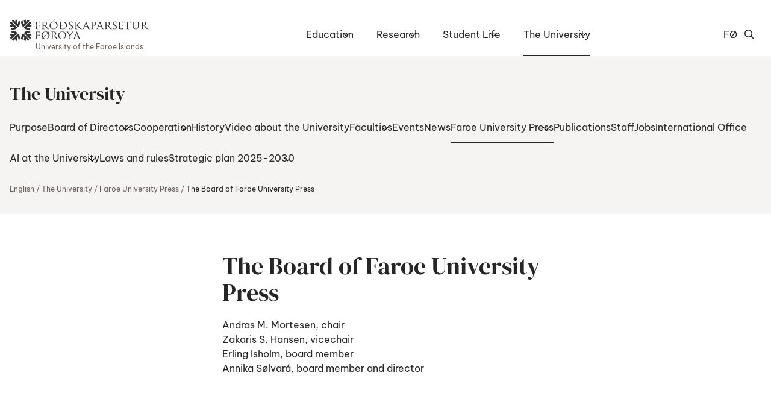

--- FILE ---
content_type: text/html; charset=utf-8
request_url: https://www.setur.fo/en/the-university/faroe-university-press/the-board-of-faroe-university-press
body_size: 5783
content:
<!DOCTYPE html><html lang=en><head><script>!function(){let e='10000000-1000-4000-8000-100000000000'.replace(/[018]/g,e=>(+e^crypto.getRandomValues(new Uint8Array(1))[0]&15>>+e/4).toString(16)),n=0,r=!1,a=[],s=e=>'error'!==e.type||':0:0'!==e.source;window._sucJsLogFilter=()=>!0;let t=e=>r?$(e):a.push(e),$=e=>{if(s(e)&&window._sucJsLogFilter(e)&&n++<3)try{fetch('/api/jslog',{method:'POST',headers:{'Content-Type':'application/json'},body:JSON.stringify(e)})}catch{}};window.addEventListener('error',n=>t({id:e,type:'error',message:n.message,source:`${n.filename}:${n.lineno}:${n.colno}`,screenSize:`${window.screen.width}x${window.screen.height}`,language:navigator.language||navigator.userLanguage,stackTrace:n.error?n.error.stack:null})),window.addEventListener('unhandledrejection',n=>t({id:e,type:'unhandledrejection',message:n.reason?n.reason.message:'',source:'',screenSize:`${window.screen.width}x${window.screen.height}`,language:navigator.language||navigator.userLanguage,stackTrace:n.reason?n.reason.stack:null})),document.addEventListener('DOMContentLoaded',()=>{for(r=!0;a.length>0;)$(a.shift())})}();</script><title>The Board of Faroe University Press - Setur</title><meta content="width=device-width, initial-scale=1.0" name=viewport><link rel="shortcut icon" href=/images/favicon2.ico><meta property=og:site_name content=Setur><meta property=og:url content=https://www.setur.fo/en/the-university/faroe-university-press/the-board-of-faroe-university-press><meta property=og:title content="The Board of Faroe University Press"><meta property=og:description content="
The Board of Faroe University Press


Andras M. Mortesen, chairZakaris S. Hansen, vicechairErling Isholm, board memberAnnika Sølvará, board member and director
"><meta property=og:image content=/images/fbImage.jpg><script>window.document_ready=[]</script><link rel=stylesheet href='/css/bundle.css?v=oxY1eYpnLOImPfRPF-cYPKF2kJZ4Fb0jgysBfrtrJQ4'><script type=module async src='/scripts/main.bundle.js?v=3J8QeeRQdbGeJMJCZkE_KZiZ13VB46aMzn-OeQbFPJY'></script><script nomodule async defer src='/scripts/main.bundle.cjs.js?v=lDURjUpaiV4DMXwOw8qe0p1UVOUWkQnrOyrxNIt341Y'></script><style></style><body class="text-page text-type" data-level=4><header><a href=#content class=skip-link>Hopp til høvuðsinnihald</a><div class=wrapper><a href=/en class=logo-link> <img class=logo src=/images/logo.svg alt="Heim: Fróðskaparsetur Føroya"> <span lang=en>University of the Faroe Islands</span> </a> <nav data-module=header> <button type=button class=hamburger-icon aria-label="Open/Close Menu" aria-owns=top-menu> <span class="icon hamburger passive"></span> <span class="icon hamburger open"></span> Dropdown Menu </button><ol id=top-menu class="menu main c-menu" role=list><li data-aria-current=none><div><a href=/en/education>Education</a> <button type=button class=triangle-icon> <span class=visually-hidden>Open/Close</span> </button></div><ol class="lvl2 c-menu" role=list><li data-aria-current=none><div><a href=/en/education/bachelor>Bachelor</a> <button type=button class=triangle-icon> <span class=visually-hidden>Open/Close</span> </button></div><ol class="lvl3 c-menu" role=list><li data-aria-current=none><div><a href=/en/education/bachelor/bachelor-of-arts-in-creative-arts>Bachelor of Arts in Creative Arts</a> <button type=button class=triangle-icon> <span class=visually-hidden>Open/Close</span> </button></div><ol class="lvl4 c-menu" role=list><li data-aria-current=none><div><a href=/en/education/bachelor/bachelor-of-arts-in-creative-arts/course-descriptions-study-start-2019-or-earlier>Course Descriptions (study start 2019 or earlier)</a></div><li data-aria-current=none><div><a href=/en/education/bachelor/bachelor-of-arts-in-creative-arts/course-descriptions-study-start-2021-or-later>Course Descriptions (study start 2021 or later)</a></div></ol><li data-aria-current=none><div><a href=/en/education/bachelor/bachelor-of-arts-in-faroese-language-and-literature>Bachelor of Arts in Faroese Language and Literature</a> <button type=button class=triangle-icon> <span class=visually-hidden>Open/Close</span> </button></div><ol class="lvl4 c-menu" role=list><li data-aria-current=none><div><a href=/en/education/bachelor/bachelor-of-arts-in-faroese-language-and-literature/course-descriptions-study-start-2020-or-earlier>Course Descriptions (study start 2020 or earlier)</a></div><li data-aria-current=none><div><a href=/en/education/bachelor/bachelor-of-arts-in-faroese-language-and-literature/course-descriptions-study-start-2021-or-later>Course Descriptions (study start 2021 or later)</a></div></ol><li data-aria-current=none><div><a href=/en/education/bachelor/bachelor-of-arts-in-history-small-nations-and-globalisation>Bachelor of Arts in History, Small Nations and Globalisation</a> <button type=button class=triangle-icon> <span class=visually-hidden>Open/Close</span> </button></div><ol class="lvl4 c-menu" role=list><li data-aria-current=none><div><a href=/en/education/bachelor/bachelor-of-arts-in-history-small-nations-and-globalisation/course-descriptions-study-start-2020-or-earlier>Course Descriptions (study start 2020 or earlier)</a></div><li data-aria-current=none><div><a href=/en/education/bachelor/bachelor-of-arts-in-history-small-nations-and-globalisation/course-descriptions-study-start-2021-or-later>Course Descriptions (study start 2021 or later)</a></div></ol><li data-aria-current=none><div><a href=/en/education/bachelor/bachelor-of-education-in-primary-and-lower-secondary-education>Bachelor of Education in Primary and Lower Secondary Education</a> <button type=button class=triangle-icon> <span class=visually-hidden>Open/Close</span> </button></div><ol class="lvl4 c-menu" role=list><li data-aria-current=none><div><a href=/en/education/bachelor/bachelor-of-education-in-primary-and-lower-secondary-education/course-descriptions-study-start-2015-or-earlier>Course Descriptions (study start 2015 or earlier)</a></div><li data-aria-current=none><div><a href=/en/education/bachelor/bachelor-of-education-in-primary-and-lower-secondary-education/course-descriptions-study-start-2016-or-later>Course Descriptions (study start 2016 or later)</a></div></ol><li data-aria-current=none><div><a href=/en/education/bachelor/bachelor-of-education-in-pedagogical-development>Bachelor of Education in Pedagogical Development</a> <button type=button class=triangle-icon> <span class=visually-hidden>Open/Close</span> </button></div><ol class="lvl4 c-menu" role=list><li data-aria-current=none><div><a href=/en/education/bachelor/bachelor-of-education-in-pedagogical-development/course-descriptions-study-start-2015-or-earlier>Course Descriptions (study start 2015 or earlier)</a></div><li data-aria-current=none><div><a href=/en/education/bachelor/bachelor-of-education-in-pedagogical-development/course-descriptions-study-start-2016-or-later>Course Descriptions (study start 2016 or later)</a></div></ol><li data-aria-current=none><div><a href=/en/education/bachelor/bachelor-of-science-in-economics-and-business-management>Bachelor of Science in Economics and Business Management</a> <button type=button class=triangle-icon> <span class=visually-hidden>Open/Close</span> </button></div><ol class="lvl4 c-menu" role=list><li data-aria-current=none><div><a href=/en/education/bachelor/bachelor-of-science-in-economics-and-business-management/course-descriptions-study-start-2020-or-earlier>Course Descriptions (study start 2020 or earlier)</a></div><li data-aria-current=none><div><a href=/en/education/bachelor/bachelor-of-science-in-economics-and-business-management/course-descriptions-study-start-2021-or-later>Course Descriptions (study start 2021 or later)</a></div></ol><li data-aria-current=none><div><a href=/en/education/bachelor/bachelor-of-science-in-software-engineering>Bachelor of Science in Software Engineering</a> <button type=button class=triangle-icon> <span class=visually-hidden>Open/Close</span> </button></div><ol class="lvl4 c-menu" role=list><li data-aria-current=none><div><a href=/en/education/bachelor/bachelor-of-science-in-software-engineering/course-descriptions-study-start-2008>Course Descriptions (study start 2008)</a></div><li data-aria-current=none><div><a href=/en/education/bachelor/bachelor-of-science-in-software-engineering/course-descriptions-study-start-2010-or-later>Course Descriptions (study start 2010 or later)</a></div></ol><li data-aria-current=none><div><a href=/en/education/bachelor/bachelor-of-science-in-molecular-life-sciences>Bachelor of Science in Molecular Life Sciences</a> <button type=button class=triangle-icon> <span class=visually-hidden>Open/Close</span> </button></div><ol class="lvl4 c-menu" role=list><li data-aria-current=none><div><a href=/en/education/bachelor/bachelor-of-science-in-molecular-life-sciences/course-descriptions-study-start-2020-or-earlier>Course Descriptions (study start 2020 or earlier)</a></div></ol><li data-aria-current=none><div><a href=/en/education/bachelor/bachelor-of-science-in-energy-and-mathematics>Bachelor of Science in Energy and Mathematics</a> <button type=button class=triangle-icon> <span class=visually-hidden>Open/Close</span> </button></div><ol class="lvl4 c-menu" role=list><li data-aria-current=none><div><a href=/en/education/bachelor/bachelor-of-science-in-energy-and-mathematics/course-descriptions-study-start-2019-or-earlier>Course Descriptions (study start 2019 or earlier)</a></div></ol><li data-aria-current=none><div><a href=/en/education/bachelor/bachelor-of-science-in-biology>Bachelor of Science in Biology</a> <button type=button class=triangle-icon> <span class=visually-hidden>Open/Close</span> </button></div><ol class="lvl4 c-menu" role=list><li data-aria-current=none><div><a href=/en/education/bachelor/bachelor-of-science-in-biology/course-descriptions-study-start-2020-or-earlier>Course Descriptions (study start 2020 or earlier)</a></div><li data-aria-current=none><div><a href=/en/education/bachelor/bachelor-of-science-in-biology/course-descriptions-biological-ecology-2014-2021>Course Descriptions (Biological Ecology 2014-2021)</a></div><li data-aria-current=none><div><a href=/en/education/bachelor/bachelor-of-science-in-biology/course-descriptions-marine-biology-2014-2021>Course Descriptions (Marine Biology 2014-2021)</a></div></ol><li data-aria-current=none><div><a href=/en/education/bachelor/bachelor-of-social-science-in-politics-and-administration>Bachelor of Social Science in Politics and Administration</a> <button type=button class=triangle-icon> <span class=visually-hidden>Open/Close</span> </button></div><ol class="lvl4 c-menu" role=list><li data-aria-current=none><div><a href=/en/education/bachelor/bachelor-of-social-science-in-politics-and-administration/social-science-politics-and-administration>Social Science (Politics and Administration)</a></div><li data-aria-current=none><div><a href=/en/education/bachelor/bachelor-of-social-science-in-politics-and-administration/course-descriptions-study-start-2020-or-earlier>Course Descriptions (study start 2020 or earlier)</a></div><li data-aria-current=none><div><a href=/en/education/bachelor/bachelor-of-social-science-in-politics-and-administration/course-descriptions-study-start-2021-or-later>Course Descriptions (study start 2021 or later)</a></div></ol><li data-aria-current=none><div><a href=/en/education/bachelor/bachelor-of-social-science-in-social-science>Bachelor of Social Science in Social Science</a> <button type=button class=triangle-icon> <span class=visually-hidden>Open/Close</span> </button></div><ol class="lvl4 c-menu" role=list><li data-aria-current=none><div><a href=/en/education/bachelor/bachelor-of-social-science-in-social-science/social-science-social-analysis-and-planning>Social Science (Social Analysis and Planning)</a></div><li data-aria-current=none><div><a href=/en/education/bachelor/bachelor-of-social-science-in-social-science/course-descriptions-study-start-2020-or-earlier>Course Descriptions (study start 2020 or earlier)</a></div><li data-aria-current=none><div><a href=/en/education/bachelor/bachelor-of-social-science-in-social-science/course-descriptions-study-start-2021-or-later>Course Descriptions (study start 2021 or later)</a></div></ol><li data-aria-current=none><div><a href=/en/education/bachelor/bachelor-of-science-in-nursing>Bachelor of Science in Nursing</a> <button type=button class=triangle-icon> <span class=visually-hidden>Open/Close</span> </button></div><ol class="lvl4 c-menu" role=list><li data-aria-current=none><div><a href=/en/education/bachelor/bachelor-of-science-in-nursing/course-descriptions-study-start-2020-or-earlier>Course Descriptions (study start 2020 or earlier)</a></div><li data-aria-current=none><div><a href=/en/education/bachelor/bachelor-of-science-in-nursing/course-descriptions-study-start-2021-or-later>Course Descriptions (study start 2021 or later)</a></div></ol><li data-aria-current=none><div><a href=/en/education/bachelor/bachelor-of-law>Bachelor of Law</a> <button type=button class=triangle-icon> <span class=visually-hidden>Open/Close</span> </button></div><ol class="lvl4 c-menu" role=list><li data-aria-current=none><div><a href=/en/education/bachelor/bachelor-of-law/course-descriptions-study-start-2019>Course Descriptions (study start 2019)</a></div><li data-aria-current=none><div><a href=/en/education/bachelor/bachelor-of-law/course-descriptions-study-start-2021-or-later>Course Descriptions (study start 2021 or later)</a></div></ol><li data-aria-current=none><div><a href=/en/education/bachelor/bsc-supplementary-degree-for-marine-engineers>B.Sc. Supplementary Degree for Marine Engineers</a> <button type=button class=triangle-icon> <span class=visually-hidden>Open/Close</span> </button></div><ol class="lvl4 c-menu" role=list><li data-aria-current=none><div><a href=/en/education/bachelor/bsc-supplementary-degree-for-marine-engineers/course-descriptions>Course Descriptions</a></div></ol><li data-aria-current=none><div><a href=/en/education/bachelor/bachelor-of-science-in-engineering>Bachelor of Science in Engineering</a> <button type=button class=triangle-icon> <span class=visually-hidden>Open/Close</span> </button></div><ol class="lvl4 c-menu" role=list><li data-aria-current=none><div><a href=/en/education/bachelor/bachelor-of-science-in-engineering/course-descriptions>Course Descriptions</a></div></ol></ol><li data-aria-current=none><div><a href=/en/education/master>Master</a> <button type=button class=triangle-icon> <span class=visually-hidden>Open/Close</span> </button></div><ol class="lvl3 c-menu" role=list><li data-aria-current=none><div><a href=/en/education/master/master-of-arts-in-faroese-language-and-literature>Master of Arts in Faroese Language and Literature</a> <button type=button class=triangle-icon> <span class=visually-hidden>Open/Close</span> </button></div><ol class="lvl4 c-menu" role=list><li data-aria-current=none><div><a href=/en/education/master/master-of-arts-in-faroese-language-and-literature/course-descriptions>Course Descriptions</a></div></ol><li data-aria-current=none><div><a href=/en/education/master/master-of-arts-in-law>Master of Arts in Law</a> <button type=button class=triangle-icon> <span class=visually-hidden>Open/Close</span> </button></div><ol class="lvl4 c-menu" role=list><li data-aria-current=none><div><a href=/en/education/master/master-of-arts-in-law/course-descriptions>Course Descriptions</a></div></ol><li data-aria-current=none><div><a href=/en/education/master/master-in-politics-and-administration>Master in Politics and Administration</a> <button type=button class=triangle-icon> <span class=visually-hidden>Open/Close</span> </button></div><ol class="lvl4 c-menu" role=list><li data-aria-current=none><div><a href=/en/education/master/master-in-politics-and-administration/course-descriptions>Course Descriptions</a></div></ol><li data-aria-current=none><div><a href=/en/education/master/master-in-social-sciences>Master in Social Sciences</a> <button type=button class=triangle-icon> <span class=visually-hidden>Open/Close</span> </button></div><ol class="lvl4 c-menu" role=list><li data-aria-current=none><div><a href=/en/education/master/master-in-social-sciences/course-descriptions>Course Descriptions</a></div></ol><li data-aria-current=none><div><a href=/en/education/master/master-in-history>Master in History</a> <button type=button class=triangle-icon> <span class=visually-hidden>Open/Close</span> </button></div><ol class="lvl4 c-menu" role=list><li data-aria-current=none><div><a href=/en/education/master/master-in-history/course-descriptions>Course Descriptions</a></div></ol><li data-aria-current=none><div><a href=/en/education/master/master-of-science-in-health>Master of Science in Health</a> <button type=button class=triangle-icon> <span class=visually-hidden>Open/Close</span> </button></div><ol class="lvl4 c-menu" role=list><li data-aria-current=none><div><a href=/en/education/master/master-of-science-in-health/course-descriptions>Course Descriptions</a></div></ol><li data-aria-current=none><div><a href=/en/education/master/master-of-science-in-public-health>Master of Science in Public Health</a> <button type=button class=triangle-icon> <span class=visually-hidden>Open/Close</span> </button></div><ol class="lvl4 c-menu" role=list><li data-aria-current=none><div><a href=/en/education/master/master-of-science-in-public-health/course-descriptions>Course Descriptions</a></div></ol><li data-aria-current=none><div><a href=/en/education/master/msc-in-data-science>M.Sc. in Data Science</a></div><li data-aria-current=none><div><a href=/en/education/master/master-of-legal-practise>Master of Legal Practise</a> <button type=button class=triangle-icon> <span class=visually-hidden>Open/Close</span> </button></div><ol class="lvl4 c-menu" role=list><li data-aria-current=none><div><a href=/en/education/master/master-of-legal-practise/course-descriptions>Course Descriptions</a></div></ol></ol><li data-aria-current=none><div><a href=/en/education/faroese-summer-institute>Faroese Summer Institute</a></div><li data-aria-current=none><div><a href=/en/education/phd>Ph.d.</a></div></ol><li data-aria-current=none><div><a href=/en/research>Research</a> <button type=button class=triangle-icon> <span class=visually-hidden>Open/Close</span> </button></div><ol class="lvl2 c-menu" role=list><li data-aria-current=none><div><a href=/en/research/center-of-health-science>Center of Health Science</a> <button type=button class=triangle-icon> <span class=visually-hidden>Open/Close</span> </button></div><ol class="lvl3 c-menu" role=list><li data-aria-current=none><div><a href=/en/research/center-of-health-science/structure>Structure</a></div><li data-aria-current=none><div><a href=/en/research/center-of-health-science/collaborative-institutions>Collaborative institutions</a></div><li data-aria-current=none><div><a href=/en/research/center-of-health-science/phd-projects>PhD projects</a></div><li data-aria-current=none><div><a href=/en/research/center-of-health-science/researchers>Researchers</a></div><li data-aria-current=none><div><a href=/en/research/center-of-health-science/greinir>Greinir</a></div><li data-aria-current=none><div><a href=/en/research/center-of-health-science/events>Events</a></div></ol><li data-aria-current=none><div><a href=/en/research/cosurfi>COSUrFI</a> <button type=button class=triangle-icon> <span class=visually-hidden>Open/Close</span> </button></div><ol class="lvl3 c-menu" role=list><li data-aria-current=none><div><a href=/en/research/cosurfi/workshops>Workshops</a> <button type=button class=triangle-icon> <span class=visually-hidden>Open/Close</span> </button></div><ol class="lvl4 c-menu" role=list><li data-aria-current=none><div><a href=/en/research/cosurfi/workshops/aquaculture-workshop-2023>Aquaculture workshop, 2023</a></div></ol></ol></ol><li data-aria-current=none><div><a href=/en/student-life>Student Life</a> <button type=button class=triangle-icon> <span class=visually-hidden>Open/Close</span> </button></div><ol class="lvl2 c-menu" role=list><li data-aria-current=none><div><a href=/en/student-life/it-support>IT-support</a></div></ol><li class="active pactive" data-aria-current=none><div><a href=/en/the-university aria-current=none>The University</a> <button type=button class=triangle-icon> <span class=visually-hidden>Open/Close</span> </button></div><ol class="lvl2 c-menu" role=list><li data-aria-current=none><div><a href=/en/the-university/purpose>Purpose</a></div><li data-aria-current=none><div><a href=/en/the-university/board-of-directors>Board of Directors</a> <button type=button class=triangle-icon> <span class=visually-hidden>Open/Close</span> </button></div><ol class="lvl3 c-menu" role=list><li data-aria-current=none><div><a href=/en/the-university/board-of-directors/rector>Rector</a></div></ol><li data-aria-current=none><div><a href=/en/the-university/cooperation>Cooperation</a> <button type=button class=triangle-icon> <span class=visually-hidden>Open/Close</span> </button></div><ol class="lvl3 c-menu" role=list><li data-aria-current=none><div><a href=/en/the-university/cooperation/arctic-science-in-action>Arctic Science in Action</a></div></ol><li data-aria-current=none><div><a href=/en/the-university/history>History</a></div><li data-aria-current=none><div><a href=/en/the-university/video-about-the-university>Video about the University</a></div><li data-aria-current=none><div><a href=/en/the-university/faculties>Faculties</a> <button type=button class=triangle-icon> <span class=visually-hidden>Open/Close</span> </button></div><ol class="lvl3 c-menu" role=list><li data-aria-current=none><div><a href=/en/the-university/faculties/central-administration-office>Central Administration Office</a></div><li data-aria-current=none><div><a href=/en/the-university/faculties/student-affairs>Student Affairs</a></div><li data-aria-current=none><div><a href=/en/the-university/faculties/the-international-office>The International Office</a></div><li data-aria-current=none><div><a href=/en/the-university/faculties/faculty-of-faroese-language-and-literature>Faculty of Faroese Language and Literature</a> <button type=button class=triangle-icon> <span class=visually-hidden>Open/Close</span> </button></div><ol class="lvl4 c-menu" role=list><li data-aria-current=none><div><a href=/en/the-university/faculties/faculty-of-faroese-language-and-literature/the-centre-for-language-technology>The Centre for Language Technology</a></div></ol><li data-aria-current=none><div><a href=/en/the-university/faculties/faculty-of-education>Faculty of Education</a></div><li data-aria-current=none><div><a href=/en/the-university/faculties/faculty-of-history-and-social-sciences>Faculty of History and Social Sciences</a></div><li data-aria-current=none><div><a href=/en/the-university/faculties/faculty-of-science-and-technology>Faculty of Science and Technology</a></div><li data-aria-current=none><div><a href=/en/the-university/faculties/faculty-of-health-sciences>Faculty of Health Sciences</a></div></ol><li data-aria-current=none><div><a href=/en/the-university/events>Events</a></div><li data-aria-current=none><div><a href=/en/the-university/news>News</a></div><li class="active pactive" data-aria-current=none><div><a href=/en/the-university/faroe-university-press aria-current=none>Faroe University Press</a> <button type=button class=triangle-icon> <span class=visually-hidden>Open/Close</span> </button></div><ol class="lvl3 c-menu" role=list><li data-aria-current=none><div><a href=/en/the-university/faroe-university-press/peer-review>Peer Review</a></div><li class=active data-aria-current=page><div><a href=/en/the-university/faroe-university-press/the-board-of-faroe-university-press aria-current=page>The Board of Faroe University Press</a></div><li data-aria-current=none><div><a href=/en/the-university/faroe-university-press/supplementum>Supplementum</a></div><li data-aria-current=none><div><a href=/en/the-university/faroe-university-press/frodskaparrit-faroese-scientific-journal>Fr&#xF3;&#xF0;skaparrit - Faroese Scientific Journal</a></div><li data-aria-current=none><div><a href=/en/the-university/faroe-university-press/other-publications>Other Publications</a></div></ol><li data-aria-current=none><div><a href=/en/the-university/publications>Publications</a></div><li data-aria-current=none><div><a href=/en/the-university/staff>Staff</a></div><li data-aria-current=none><div><a href=/en/the-university/jobs>Jobs</a></div><li data-aria-current=none><div><a href=/en/the-university/international-office>International Office</a></div><li data-aria-current=none><div><a href=/en/the-university/ai-at-the-university>AI at the University</a> <button type=button class=triangle-icon> <span class=visually-hidden>Open/Close</span> </button></div><ol class="lvl3 c-menu" role=list><li data-aria-current=none><div><a href=/en/the-university/ai-at-the-university/our-ai-policy>Our AI Policy</a></div><li data-aria-current=none><div><a href=/en/the-university/ai-at-the-university/activity-plan>Activity plan</a></div><li data-aria-current=none><div><a href=/en/the-university/ai-at-the-university/tools>Tools</a></div><li data-aria-current=none><div><a href=/en/the-university/ai-at-the-university/information-about-ai>Information about AI</a></div></ol><li data-aria-current=none><div><a href=/en/the-university/laws-and-rules>Laws and rules</a></div><li data-aria-current=none><div><a href=/en/the-university/strategic-plan-2025-2030>Strategic plan 2025-2030</a> <button type=button class=triangle-icon> <span class=visually-hidden>Open/Close</span> </button></div><ol class="lvl3 c-menu" role=list><li data-aria-current=none><div><a href=/en/the-university/strategic-plan-2025-2030/strategic-plan-2020-2024>Strategic plan 2020-2024</a></div></ol></ol></ol></nav><div class=other><a href=/fo target="" class=other-section> <span>F&#xF8;</span><span class=visually-hidden>royskt</span> </a><div class=search-wrapper><div class=c-search data-url=/en/search data-siteurl=/en data-noresulttext="No results"><input type=text placeholder="Search here"><div class=result></div><div class=button></div></div></div></div></div><div class=top-dropdown-menus><c-accordion duration=0 exclusive=true globally-exclusive=false eager-closing=true url-nagivation=false group-controls=false> </c-accordion></div></header><div class="main text page"><c-sub-navigation><section><a href=/en/the-university target="" class=section-link> The University </a><ol class="lvl2 sub-navigation-menu c-menu" role=list><li data-aria-current=none><div><a href=/en/the-university/purpose>Purpose</a></div><li data-aria-current=none><div><a href=/en/the-university/board-of-directors>Board of Directors</a> <button type=button class=triangle-icon> <span class=visually-hidden>Open/Close</span> </button></div><ol class="lvl3 c-menu" role=list><li data-aria-current=none><div><a href=/en/the-university/board-of-directors/rector>Rector</a></div></ol><li data-aria-current=none><div><a href=/en/the-university/cooperation>Cooperation</a> <button type=button class=triangle-icon> <span class=visually-hidden>Open/Close</span> </button></div><ol class="lvl3 c-menu" role=list><li data-aria-current=none><div><a href=/en/the-university/cooperation/arctic-science-in-action>Arctic Science in Action</a></div></ol><li data-aria-current=none><div><a href=/en/the-university/history>History</a></div><li data-aria-current=none><div><a href=/en/the-university/video-about-the-university>Video about the University</a></div><li data-aria-current=none><div><a href=/en/the-university/faculties>Faculties</a> <button type=button class=triangle-icon> <span class=visually-hidden>Open/Close</span> </button></div><ol class="lvl3 c-menu" role=list><li data-aria-current=none><div><a href=/en/the-university/faculties/central-administration-office>Central Administration Office</a></div><li data-aria-current=none><div><a href=/en/the-university/faculties/student-affairs>Student Affairs</a></div><li data-aria-current=none><div><a href=/en/the-university/faculties/the-international-office>The International Office</a></div><li data-aria-current=none><div><a href=/en/the-university/faculties/faculty-of-faroese-language-and-literature>Faculty of Faroese Language and Literature</a> <button type=button class=triangle-icon> <span class=visually-hidden>Open/Close</span> </button></div><ol class="lvl4 c-menu" role=list><li data-aria-current=none><div><a href=/en/the-university/faculties/faculty-of-faroese-language-and-literature/the-centre-for-language-technology>The Centre for Language Technology</a></div></ol><li data-aria-current=none><div><a href=/en/the-university/faculties/faculty-of-education>Faculty of Education</a></div><li data-aria-current=none><div><a href=/en/the-university/faculties/faculty-of-history-and-social-sciences>Faculty of History and Social Sciences</a></div><li data-aria-current=none><div><a href=/en/the-university/faculties/faculty-of-science-and-technology>Faculty of Science and Technology</a></div><li data-aria-current=none><div><a href=/en/the-university/faculties/faculty-of-health-sciences>Faculty of Health Sciences</a></div></ol><li data-aria-current=none><div><a href=/en/the-university/events>Events</a></div><li data-aria-current=none><div><a href=/en/the-university/news>News</a></div><li class="active pactive" data-aria-current=none><div><a href=/en/the-university/faroe-university-press aria-current=none>Faroe University Press</a> <button type=button class=triangle-icon> <span class=visually-hidden>Open/Close</span> </button></div><ol class="lvl3 c-menu" role=list><li data-aria-current=none><div><a href=/en/the-university/faroe-university-press/peer-review>Peer Review</a></div><li class=active data-aria-current=page><div><a href=/en/the-university/faroe-university-press/the-board-of-faroe-university-press aria-current=page>The Board of Faroe University Press</a></div><li data-aria-current=none><div><a href=/en/the-university/faroe-university-press/supplementum>Supplementum</a></div><li data-aria-current=none><div><a href=/en/the-university/faroe-university-press/frodskaparrit-faroese-scientific-journal>Fr&#xF3;&#xF0;skaparrit - Faroese Scientific Journal</a></div><li data-aria-current=none><div><a href=/en/the-university/faroe-university-press/other-publications>Other Publications</a></div></ol><li data-aria-current=none><div><a href=/en/the-university/publications>Publications</a></div><li data-aria-current=none><div><a href=/en/the-university/staff>Staff</a></div><li data-aria-current=none><div><a href=/en/the-university/jobs>Jobs</a></div><li data-aria-current=none><div><a href=/en/the-university/international-office>International Office</a></div><li data-aria-current=none><div><a href=/en/the-university/ai-at-the-university>AI at the University</a> <button type=button class=triangle-icon> <span class=visually-hidden>Open/Close</span> </button></div><ol class="lvl3 c-menu" role=list><li data-aria-current=none><div><a href=/en/the-university/ai-at-the-university/our-ai-policy>Our AI Policy</a></div><li data-aria-current=none><div><a href=/en/the-university/ai-at-the-university/activity-plan>Activity plan</a></div><li data-aria-current=none><div><a href=/en/the-university/ai-at-the-university/tools>Tools</a></div><li data-aria-current=none><div><a href=/en/the-university/ai-at-the-university/information-about-ai>Information about AI</a></div></ol><li data-aria-current=none><div><a href=/en/the-university/laws-and-rules>Laws and rules</a></div><li data-aria-current=none><div><a href=/en/the-university/strategic-plan-2025-2030>Strategic plan 2025-2030</a> <button type=button class=triangle-icon> <span class=visually-hidden>Open/Close</span> </button></div><ol class="lvl3 c-menu" role=list><li data-aria-current=none><div><a href=/en/the-university/strategic-plan-2025-2030/strategic-plan-2020-2024>Strategic plan 2020-2024</a></div></ol></ol><nav class=c-breadcrumb aria-label=Breadcrumb><ol><li><a href=/en target="">English</a><li><a href=/en/the-university target="">The University</a><li><a href=/en/the-university/faroe-university-press target="">Faroe University Press</a><li><a href=/en/the-university/faroe-university-press/the-board-of-faroe-university-press target="" aria-current=page>The Board of Faroe University Press</a></ol></nav></section><noscript><style>c-sub-navigation > section .sub-navigation-menu.c-menu > li:hover > div > :any-link {
        border-color: currentcolor;
      }
      c-sub-navigation > section .sub-navigation-menu.c-menu > li:hover > div > button {
        transform: rotate(-0.5turn);
      }
      c-sub-navigation > section .sub-navigation-menu.c-menu > li:hover > ol {
        display: block;
      }

      c-sub-navigation > section .sub-navigation-menu.c-menu > li:focus-visible > div > :any-link {
        border-color: currentcolor;
      }
      c-sub-navigation > section .sub-navigation-menu.c-menu > li:focus-visible > div > button {
        transform: rotate(-0.5turn);
      }
      c-sub-navigation > section .sub-navigation-menu.c-menu > li:focus-visible > ol {
        display: block;
      }</style></noscript></c-sub-navigation><main id=content><div class=background data-background-color=white><section class="c-prose prose"><div class=text-wrapper><div><h1>The Board of Faroe University Press</h1></div><div><p>Andras M. Mortesen, chair<br>Zakaris S. Hansen, vicechair<br>Erling Isholm, board member<br>Annika Sølvará, board member and director</div></div></section></div><div class=c-elements></div></main></div><footer class=c-footer><div class=content><a href=/en class=logo> <picture><source srcset=/images/logo-white.svg type=image/webp><img src=/images/logo-white.svg alt="Heim: Fróðskaparsetur Føroya"> </picture> </a><address><div class=row data-equalheight=container><p class=col-md-12 data-equalheight=item>J. C. Svabos gøta 14<br>P.O. Box 272<br>100 Tórshavn<br>Tel: +298 352500<br>Fax: +298 352501<br>E-mail:&nbsp;<a href=mailto:setur@setur.fo><u>setur@setur.fo</u></a></div><p><span>Bookkeeping: <a href=mailto:faktura@setur.fo>faktura@setur.fo&nbsp;</a></span><br><span>V-tal: 328944</span><br><span>EAN: 5797100000201</span></address><div class=internal-links></div><div class=external-links><h2>Shortcuts</h2><ul role=list><li><a href="https://sprotin.fo/dictionaries?_SearchFor=&amp;_SearchInflections=0&amp;_SearchDescriptions=0&amp;_Group=&amp;_DictionaryId=1&amp;_DictionaryPage=1&amp;_l=en" target=_blank class=block-link rel="noopener noreferrer">Sprotin</a><li><a href=https://bendingar.fo target=_blank class=block-link rel="noopener noreferrer">F&#xF8;royski bendingargrunnurin</a><li><a href=https://www.studni.fo target=_blank class=block-link rel="noopener noreferrer">Studni</a><li><a href=http://malrad.fo/index.php target=_blank class=block-link rel="noopener noreferrer">M&#xE1;lr&#xE1;&#xF0;i&#xF0;</a><li><a href="https://www.mmr.fo/" target=_blank class=block-link rel="noopener noreferrer">Mentamalar&#xE1;&#xF0;i&#xF0;</a><li><a href="https://www.ssl.fo/" target=_blank class=block-link rel="noopener noreferrer">Strandfaraskip Landsins</a><li><a href="http://mfs.fo/" target=_blank class=block-link rel="noopener noreferrer">MFS</a><li><a href="https://www.atlantic.fo/alt-um-fer%C3%B0ina/sveiggj/" target=_blank class=block-link rel="noopener noreferrer">Sveiggj</a><li><a href="https://www.euraxess.fo/" target=_blank class=block-link rel="noopener noreferrer">EURAXESS </a></ul></div><div class=socials><a href=https://www.facebook.com/setur.fo target=_blank class=facebook rel="noopener noreferrer"> <span class=visually-hidden>Facebook</span> </a> <a href="https://www.instagram.com/setur.fo/" target=_blank class=instagram rel="noopener noreferrer"> <span class=visually-hidden>Instagra,</span> </a></div><div class=attribution>Ment, forritað og sniðgivið hava <a href=https://www.sansir.fo target=_blank rel="noopener noreferrer">Sansir</a></div></div></footer><script defer src=/scripts/libs/jquery.3.3.1.min.js integrity="sha256-FgpCb/KJQlLNfOu91ta32o/NMZxltwRo8QtmkMRdAu8=" crossorigin=anonymous defer></script><script defer src=/scripts/libs/angular.min.js defer></script><script defer src='/scripts/secondary.bundle.js?v=wP5zu3zaP6p-hHPBheR6HpL1h27IPaNHxuvFcDw3PBQ'></script><div id=bgOverlay></div>